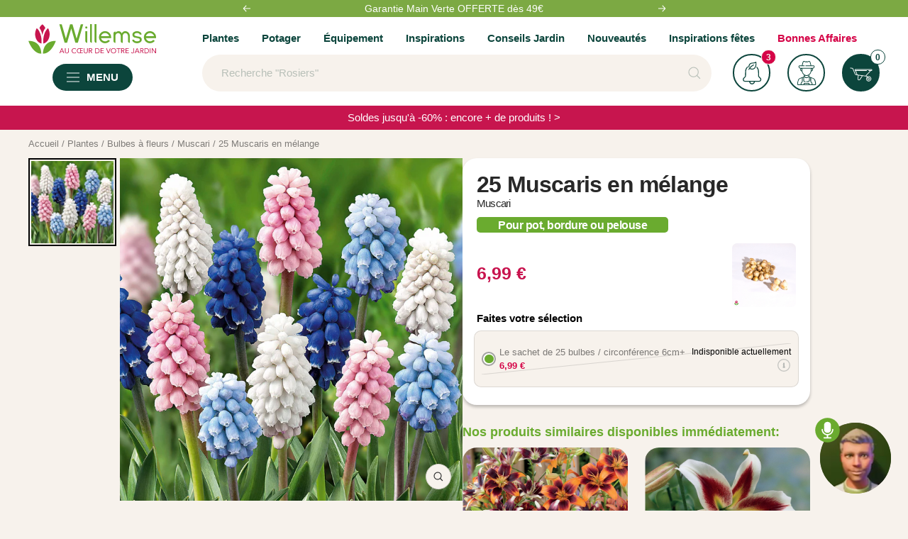

--- FILE ---
content_type: text/css
request_url: https://www.willemsefrance.fr/cdn/shop/t/69/assets/main-product.css?v=16757691571345134061709112147
body_size: 79
content:
.collapsible-item-content{mask-image:linear-gradient(to bottom,black 50%,transparent 100%);-webkit-mask-image:linear-gradient(to bottom,black 50%,transparent 100%)}html{scroll-behavior:smooth;behavior:"smooth";block:"start";inline:"nearest"}.product-form__custom-liquid{padding:15px 7.5px;background:#fff;border-radius:15px}#white-fade-overlay{position:relative;width:100%;height:auto;overflow:hidden}#white-fade-overlay:after{content:"";position:absolute;bottom:0;left:0;width:100%;height:100%;background:linear-gradient(to bottom,#fff0,#f6f7f2);pointer-events:none}#white-fade-overlay:after{background:-webkit-linear-gradient(to bottom,rgba(255,255,255,0),#f6f7f2)}.show-more{margin-top:2rem;border-radius:40px;padding:10px 20px}product-recommendations:not(#mini-cart_product-recommendations){padding:30px 0!important;margin:0!important}.shopify-section--image-with-text-block>section{margin:0!important}.shopify-section--image-with-text-block{margin-bottom:80px}@media screen and (max-width: 740px){.product-form__custom-liquid{margin-top:0!important}.rte h3{font-size:17px!important}.rte h3,.rte h2{margin:15px 0 0!important}#judgeme_product_reviews>div,.shopify-section--apps>div{padding:0!important;margin:0!important}.product-details__group:not(:last-child){padding-bottom:10px!important;margin-bottom:10px!important}.product-meta__sku{padding-left:24px}}@media screen and (min-width: 741px){.rte h3,.rte h2{font-size:30px!important;margin:15px 0 0!important}.rte h2{font-size:30px!important}.shopify-section--apps .vertical-breather{padding-top:0!important;padding-bottom:0!important}#judgeme_product_reviews>div,.shopify-section--apps>div{padding:40px 0 0}.product-details__group:not(:last-child){padding-bottom:0!important;margin-bottom:5px!important}}.product-tabs__tab-item-wrapper:not([hidden]){align-items:inherit!important}.collapsible_button{display:flex;flex-direction:row;justify-content:center}.vv-container-recommendation{padding-left:15px;padding-right:15px}
/*# sourceMappingURL=/cdn/shop/t/69/assets/main-product.css.map?v=16757691571345134061709112147 */


--- FILE ---
content_type: text/css
request_url: https://www.willemsefrance.fr/cdn/shop/t/69/assets/wizzyCustom.css?v=170114416100659341581746429305
body_size: 3597
content:
@media (max-width: 768px){.zevi-input-container .main-search__form-mobile,.zevi-input-container .main-search__form-mobile .zevi-input-element{width:100%}.zevi-input-container .main-search__form-mobile .zevi-input-element[type=text]{font-size:16px}}:root{--wizzy-primary: #000000}.wizzy-search-wrapper .wizzy-search-filters-left .wizzy-facet-body .wizzy-facet-list .wizzy-facet-list-item .wizzy-facet-list-item-checkbox .checkbox-indicator,.wizzy-search-wrapper .wizzy-search-filters-top .wizzy-facet-body .wizzy-facet-list .wizzy-facet-list-item .wizzy-facet-list-item-checkbox .checkbox-indicator{display:block}.wizzy-search-wrapper{margin:auto;max-width:1100px;padding-top:20px}.wizzy-search-empty-results-wrapper *:empty,.wizzy-search-wrapper *:empty,.wizzy-progress-container *:empty,.wizzy-search-modal *:empty{display:block}span.wizzy-selected-facet-delete:empty{display:inline-block}.wizzy-search-filters-top{min-height:55px}.wizzy-search-wrapper .wizzy-search-results-container .wizzy-search-filters-top{border:0}.wizzy-search-wrapper.has-left-facets .wizzy-search-results-wrapper .wizzy-search-results-container{border:0;margin-top:15px}.wizzy-search-wrapper .wizzy-search-filters-left .wizzy-filters-facet-block.collapsible .wizzy-facet-head,.wizzy-search-wrapper .wizzy-search-filters-top .wizzy-filters-facet-block.collapsible .wizzy-facet-head{padding-right:0}.wizzy-search-wrapper .wizzy-search-filters-left .wizzy-filters-header,.wizzy-search-wrapper .wizzy-search-filters-top .wizzy-filters-header{border-width:2px}.wizzy-search-wrapper .wizzy-search-results-container .wizzy-search-results .wizzy-search-results-list .wizzy-result-product .wizzy-result-product-item{padding:5px}.wizzy-search-wrapper .wizzy-search-results-container .wizzy-search-results .wizzy-search-results-list .wizzy-result-product:hover,.wizzy-search-wrapper .wizzy-search-results-container .wizzy-search-results .wizzy-search-results-list .wizzy-result-product .wizzy-result-product-item:hover{background:none}.wizzy-search-wrapper .wizzy-search-results-container .wizzy-search-results .wizzy-search-results-list .wizzy-result-product .result-product-item-image{min-height:auto}.wizzy-autocomplete-wrapper .wizzy-autocomplete-top-products ul.autocomplete-top-products li.topproduct-item a.topproduct-item-link{padding:0}.wizzy-autocomplete-wrapper .wizzy-autocomplete-top-products ul.autocomplete-top-products li.topproduct-item a.topproduct-item-link:hover,.wizzy-autocomplete-wrapper .wizzy-autocomplete-top-products ul.autocomplete-top-products li.topproduct-item a.topproduct-item-link[data-focus=true]{background:none}.wizzy-autocomplete-wrapper .wizzy-autocomplete-suggestions .autocomplete-item .wizzy-recent-search-clear-icon{top:13px}@media (max-width: 768px){.zevi-input-element.Search-In-Modal.wizzy-search-input{pointer-events:unset}.wizzy-search-wrapper.has-filters-button-at-top.mobileTapped,.wizzy-search-wrapper.has-filters-button-at-top{position:relative}.wizzy-search-wrapper .wizzy-search-results-container .wizzy-search-filters-top{width:270px}.wizzy-search-wrapper.has-left-facets .wizzy-search-results-wrapper .wizzy-search-results-container .wizzy-search-results{padding:0 15px}.wizzy-search-wrapper.has-left-facets.mobileTapped .wizzy-search-results-wrapper .wizzy-search-results-container .wizzy-search-results{padding:0}.wizzy-search-summary-wrapper{padding-left:20px}.wizzy-search-wrapper.mobileTapped{position:static}.wizzy-search-wrapper .wizzy-search-results-wrapper .wizzy-filters-mobile-entry{text-decoration:none}.wizzy-search-empty-results-wrapper{padding:20px}.wizzy-search-wrapper{max-width:100%}.wizzy-search-wrapper .wizzy-search-results-wrapper .wizzy-search-results-container,.wizzy-search-wrapper.has-left-facets .wizzy-search-results-wrapper .wizzy-search-results-container{width:calc(100% + 15px)}.wizzy-search-wrapper.mobileTapped .wizzy-search-results-wrapper .wizzy-search-results-container,.wizzy-search-wrapper.has-left-facets .wizzy-search-results-wrapper .wizzy-search-results-container{width:100%}.wizzy-autocomplete-wrapper .wizzy-autocomplete-suggestions .autocomplete-item .wizzy-recent-search-clear-icon{right:15px;top:20px}}.wizzy-search-wrapper .wizzy-search-filters-left .wizzy-facet-body.facet-body-sizes .wizzy-facet-list .wizzy-facet-list-item.facet-has-swatch.active .wizzy-facet-item-swatch.facet-text-swatch{background-color:var(--wizzy-primary);border:solid 1px var(--wizzy-primary)}@media (max-width: 768px){.wizzy-autocomplete-wrapper .vv-super-characteristics-collection .vv-super-characteristics{display:none!important}.wizzy-search-wrapper .wizzy-search-filters-left .wizzy-facet-body.facet-body-colors .wizzy-facet-list .wizzy-facet-list-item.facet-has-swatch.active .wizzy-facet-item-swatch.facet-text-swatch{background-color:var(--wizzy-primary);border:solid 1px var(--wizzy-primary)}}.wizzy-scroll-to-top-wrapper .wizzy-scroll-to-top-button{background-color:var(--wizzy-primary)}.wizzy-progress-container .wizzy-progress .wizzy-lds-ellipsis div,.wizzy-search-wrapper .wizzy-search-filters-left .wizzy-facet-body .wizzy-facet-list .wizzy-facet-list-item.facet-range-item .noUi-horizontal .noUi-connect,.wizzy-search-wrapper .wizzy-search-filters-top .wizzy-facet-body .wizzy-facet-list .wizzy-facet-list-item.facet-range-item .noUi-horizontal .noUi-connect{background:var(--wizzy-primary)}.wizzy-search-wrapper .wizzy-search-filters-left .wizzy-facet-body .wizzy-facet-list .wizzy-facet-list-item .wizzy-facet-list-item-checkbox input:checked~.checkbox-indicator,.wizzy-search-wrapper .wizzy-search-filters-top .wizzy-facet-body .wizzy-facet-list .wizzy-facet-list-item .wizzy-facet-list-item-checkbox input:checked~.checkbox-indicator{background-color:var(--wizzy-primary);border:solid 1px var(--wizzy-primary)}.wizzy-search-wrapper .wizzy-search-results-container .wizzy-pagination-container .wizzy-pagination-list li.active a{background-color:var(--wizzy-primary);border:solid 1px var(--wizzy-primary)}.wizzy-search-wrapper .wizzy-search-results-container .wizzy-pagination-container .wizzy-pagination-list li.active a:hover{background-color:var(--wizzy-primary)}.wizzy-search-wrapper .wizzy-search-results-container .wizzy-search-results .wizzy-search-results-list .wizzy-result-product .wizzy-result-product-item .result-product-item-info .product-item-swatch-group .product-item-swatch-item.swatch-selected .wizzy-facet-item-swatch-wrapper{border:solid 1px var(--wizzy-primary)}.wizzy-search-wrapper .wizzy-search-results-wrapper .wizzy-search-filters-left .wizzy-facet-body .wizzy-facet-list .wizzy-facet-list-item.active .wizzy-facet-list-item-label .wizzy-facet-item-swatch-wrapper.facet-visual-swatch,.wizzy-search-wrapper .wizzy-search-results-wrapper .wizzy-search-filters-list-top .wizzy-facet-body .wizzy-facet-list .wizzy-facet-list-item.active .wizzy-facet-list-item-label .wizzy-facet-item-swatch-wrapper.facet-visual-swatch{border:solid 2px var(--wizzy-primary)}.wizzy-search-wrapper .wizzy-search-results-wrapper .wizzy-search-results-container .wizzy-pagination-container .wizzy-pagination-list li a{background:var(--wizzy-primary)}.wizzy-search-wrapper .wizzy-search-results-wrapper .wizzy-search-results-container .wizzy-pagination-container .wizzy-pagination-list li a:hover,.wizzy-search-wrapper .wizzy-search-results-wrapper .wizzy-search-results-container .wizzy-pagination-container .wizzy-pagination-list li a:focus,.wizzy-search-wrapper .wizzy-search-results-wrapper .wizzy-search-results-container .wizzy-pagination-container .wizzy-pagination-list li a:active{background:var(--wizzy-primary)}.wizzy-search-wrapper .collapsible{display:block;height:unset;overflow:unset;visibility:unset}.predictive-search__input{width:100%;caret-color:transparent}@media screen and (min-width: 741px){.predictive-search__input{margin-left:12px}}.predictive-search__input{margin-left:8px}.predictive-search__input{padding:0;min-width:300px;background:transparent;box-shadow:none;border:none;-webkit-appearance:none;appearance:none}.wizzy-search-input{caret-color:#000!important}.autocomplete-link[data-searchterm=plantes]{display:none!important}.wizzy-autocomplete-wrapper{overflow-y:scroll;max-width:1200px;width:76%;max-height:800px}.wizzy-autocomplete-wrapper{background-color:#ffffff80;-webkit-backdrop-filter:blur(10px);backdrop-filter:blur(10px);border-radius:20px!important;overflow:auto;box-shadow:0 0 15px #33333329}.wizzy-child-autocomplete-wrapper{display:flex;padding:20px;gap:10px;width:100%}.wizzy-autocomplete-wrapper::-webkit-scrollbar{width:4px;background-color:#aaa;display:none}.wizzy-autocomplete-wrapper::-webkit-scrollbar-thumb{background:#888}.wizzy-autocomplete-wrapper .product-item{position:relative;display:flex;flex-direction:column}.wizzy-autocomplete-wrapper .product-item{background-color:#fff;border-radius:0;overflow:hidden}.wizzy-autocomplete-wrapper .product-item__image-wrapper{position:relative;display:block;margin-bottom:12px;overflow:hidden}@media screen and (min-width: 741px){.wizzy-autocomplete-wrapper .vv-component-flag{max-width:70%;width:100%;width:-moz-available;width:-webkit-fill-available}}.wizzy-autocomplete-wrapper .vv-component-flag{text-align:center;display:inline-grid;row-gap:.5rem;position:absolute;z-index:1}@media screen and (min-width: 741px){.wizzy-autocomplete-wrapper .vv-component-flag{font-size:12px}}.wizzy-autocomplete-wrapper .aspect-ratio{position:relative;display:block;margin-left:auto;margin-right:auto}@supports (aspect-ratio: 1 / 1){.wizzy-autocomplete-wrapper .aspect-ratio--square{aspect-ratio:1}}.wizzy-autocomplete-wrapper .product-item__aspect-ratio{isolation:isolate}.wizzy-autocomplete-wrapper .product-item__primary-image,.wizzy-autocomplete-wrapper .product-item__secondary-image{border-radius:0}.wizzy-autocomplete-wrapper .aspect-ratio img,.wizzy-autocomplete-wrapper .aspect-ratio video,.wizzy-autocomplete-wrapper .aspect-ratio svg{position:absolute;height:100%;width:100%;max-width:100%;max-height:100%;top:0;left:0;object-fit:cover;object-position:center}.wizzy-autocomplete-wrapper .aspect-ratio--square img,.wizzy-autocomplete-wrapper .aspect-ratio--short img,.wizzy-autocomplete-wrapper .aspect-ratio--tall img{position:absolute;width:100%;height:100%;object-fit:contain;top:50%;left:50%;transform:translate(-50%,-50%)!important}.wizzy-autocomplete-wrapper .product-item__image-wrapper--multiple .product-item__primary-image,.wizzy-autocomplete-wrapper .product-item__image-wrapper--multiple .product-item__secondary-image{transition:opacity .3s ease-in-out,visibility .3s ease-in-out}@media screen and (pointer: fine){.wizzy-autocomplete-wrapper .product-item__secondary-image{display:block}}.wizzy-autocomplete-wrapper .vv-super-characteristics{background:#6aab2f;color:#fff;text-align:center;font-weight:700}@media screen and (max-width: 1320px) and (min-width: 1000px){.wizzy-autocomplete-wrapper .vv-super-characteristics{font-size:smaller;letter-spacing:-.5px}}.wizzy-autocomplete-wrapper .vv-super-characteristics-collection .vv-super-characteristics{position:absolute;bottom:0;width:-webkit-fill-available;width:-moz-available;padding:.1rem 0}.wizzy-autocomplete-wrapper .product-item__info{display:flex;flex-direction:column;justify-content:flex-start;flex-grow:1}.wizzy-autocomplete-wrapper .product-item__info{padding:0 10px 10px}.wizzy-autocomplete-wrapper .product-item__lower{display:flex;align-items:center;justify-content:space-between;margin-top:auto}.wizzy-autocomplete-wrapper .availability{display:flex;flex-direction:row;flex-wrap:wrap}.wizzy-autocomplete-wrapper .page--collection .product-item__quick-form{width:initial!important}.wizzy-autocomplete-wrapper [dir=ltr] .product-item__quick-form{left:0}.wizzy-autocomplete-wrapper .wizzy-autocomplete-top-products ul.autocomplete-top-products li.topproduct-item{margin:0;float:left;width:24%;padding-right:10px;font-size:12px;border-radius:2px;box-shadow:#63636333 0 2px 8px}.wizzy-autocomplete-wrapper .zevi-bottom-section{display:flex;flex-direction:column;justify-content:space-between;align-items:flex-start;padding-left:10px;padding-bottom:10px;flex:1}.wizzy-autocomplete-wrapper .zevi-trending-products-container a{text-decoration:none;color:#000}.wizzy-autocomplete-wrapper .zevi-trending-products-container a{cursor:pointer}.wizzy-autocomplete-wrapper .zevi-product-title{overflow:hidden;text-overflow:ellipsis;display:-webkit-box;-webkit-box-orient:vertical;-webkit-line-clamp:3;text-align:left;font-size:15px;font-weight:500;font-style:normal;text-decoration:none;color:#000}.wizzy-autocomplete-wrapper .zevi-price-container{display:flex;justify-content:flex-start;align-items:center;margin:0;padding-top:5px;font-weight:700;font-style:normal;text-decoration:none;color:#c7134e;font-size:14px}.wizzy-autocomplete-wrapper .zevi-price-container .zevi-compare-at-price{text-decoration:line-through;font-weight:700;font-style:normal;color:#000000b3;font-size:14px;margin-left:7px}.wizzy-autocomplete-wrapper .zevi-on-sale{position:absolute;top:6px;left:6px;background-color:#c7134e;color:#fff;padding:0rem .5rem;font-size:12px;font-weight:600}.wizzy-autocomplete-wrapper .wizzy-autocomplete-top-products .autocomplete-top-products-view-more .wizzy-autocomplete-top-products-view-more{display:block!important;margin-top:30px;padding:12px 25px;border-radius:20px;width:fit-content;margin-left:auto;margin-right:auto;background:#fff;color:#fff;font-size:14px;background:#c7134e}.wizzy-autocomplete-wrapper .wizzy-autocomplete-top-products .autocomplete-top-products-view-more .wizzy-autocomplete-top-products-view-more:after{display:none}.wizzy-autocomplete-wrapper .wizzy-autocomplete-top-products p.top-products-title,.wizzy-autocomplete-wrapper .wizzy-autocomplete-suggestions ul.autocomplete-suggestions-list li.autocomplete-item-head{margin-bottom:10px;font-size:17px;font-weight:700;font-style:normal;text-decoration:none;color:#c7134e;text-transform:capitalize}.wizzy-autocomplete-wrapper span.wizzy-autocomplete-label{cursor:pointer;margin-bottom:7px;line-height:20px;transition:all .15s ease;font-size:14px;font-style:normal;text-decoration:none;color:#0c453c}.wizzy-autocomplete-wrapper .wizzy-autocomplete-suggestions ul.autocomplete-suggestions-list li.autocomplete-item a.autocomplete-link:hover{text-decoration:underline;background:unset}.wizzy-autocomplete-wrapper.onLeft .wizzy-autocomplete-suggestions{background:unset;display:flex;flex-direction:column;gap:15px}.wizzy-autocomplete-wrapper.onLeft .wizzy-child-autocomplete-suggestions{order:0;background:#fff}.wizzy-autocomplete-wrapper.withoutSuggestions .wizzy-child-autocomplete-suggestions{display:none!important}@media (min-width: 768px){.wizzy-autocomplete-wrapper,.wizzy-autocomplete-wrapper.withoutSuggestions{position:absolute;left:50%!important;transform:translate(-50%);top:135px!important}.wizzy-autocomplete-wrapper,.wizzy-autocomplete-wrapper.withoutSuggestions{overflow-y:scroll;max-width:1200px;width:78%;max-height:800px}.wizzy-autocomplete-wrapper .wizzy-autocomplete-top-products{width:calc(100% - 250px);border-radius:15px!important;padding:15px}.wizzy-autocomplete-wrapper .wizzy-autocomplete-suggestions{width:250px;border-radius:0;padding:0;height:max-content}.wizzy-autocomplete-wrapper .wizzy-child-autocomplete-suggestions{width:100%;border-radius:15px;padding:15px;height:max-content}.wizzy-autocomplete-wrapper .wizzy-autocomplete-top-products .autocomplete-top-products-view-more .wizzy-autocomplete-top-products-view-more:hover{background:#c7134e;text-decoration:underline}.wizzy-autocomplete-wrapper .wizzy-autocomplete-top-products ul.autocomplete-top-products{display:flex;gap:5px;justify-content:flex-start}}@media (min-width: 768px) and (max-width: 1200px){.wizzy-autocomplete-wrapper{position:absolute;top:92px!important}.main-search__form{display:none!important}}@media (max-width: 768px){.wizzy-autocomplete-wrapper.onLeft{top:137px!important}.main-search__form{display:none!important}.wizzy-autocomplete-wrapper{width:100%}.wizzy-autocomplete-wrapper,.wizzy-autocomplete-wrapper.withoutSuggestions{display:flex;max-height:calc(100% - 105px)!important;left:auto!important;right:0;margin:0 10px;width:95%;position:absolute}.wizzy-child-autocomplete-wrapper{display:flex;flex-direction:column}.wizzy-autocomplete-wrapper.onLeft .wizzy-autocomplete-suggestions{order:2;border-radius:15px}.wizzy-autocomplete-wrapper.onLeft .wizzy-child-autocomplete-suggestions{order:0;border-radius:15px}.wizzy-autocomplete-wrapper .wizzy-autocomplete-top-products ul.autocomplete-top-products{display:flex;gap:10px;padding:0 10px}.wizzy-autocomplete-wrapper .wizzy-autocomplete-top-products{padding:15px 0 10px;order:2!important}.wizzy-autocomplete-wrapper .wizzy-autocomplete-top-products ul.autocomplete-top-products li.topproduct-item{width:100%;max-width:100%}.wizzy-autocomplete-wrapper .product-item{display:flex;flex-direction:row}.wizzy-autocomplete-wrapper .product-item__image-wrapper{width:25%}.wizzy-autocomplete-wrapper .product-item__info{width:75%}.wizzy-autocomplete-wrapper .zevi-on-sale{width:50px}.wizzy-autocomplete-wrapper.onLeft .wizzy-autocomplete-top-products{border-radius:15px!important}.wizzy-autocomplete-wrapper .wizzy-autocomplete-suggestions ul.autocomplete-suggestions-list li.autocomplete-item-head:first-child{padding-top:10px}.wizzy-autocomplete-wrapper .wizzy-autocomplete-top-products ul.autocomplete-top-products{margin-bottom:15px}}.wizzy-search-wrapper{margin:auto;max-width:1600px;padding-top:20px;padding-left:40px;padding-right:40px}.wizzy-search-wrapper .wizzy-search-results-container .wizzy-search-results .wizzy-search-results-list{display:flex;gap:48px 24px;padding-bottom:48px}.wizzy-search-wrapper .wizzy-search-results-container .wizzy-search-results .wizzy-search-results-list .wizzy-result-product{width:23%;max-width:23%}.wizzy-search-wrapper .wizzy-search-results-container .wizzy-search-results .product-item{position:relative;display:flex;flex-direction:column;height:100%}.wizzy-search-wrapper .wizzy-search-results-container .wizzy-search-results .product-item{background-color:#fff;border-radius:20px;overflow:hidden}.wizzy-search-wrapper .wizzy-search-results-container .wizzy-search-results .product-item__image-wrapper{position:relative;display:block;margin-bottom:12px;overflow:hidden}@media screen and (min-width: 741px){.wizzy-search-wrapper .wizzy-search-results-container .wizzy-search-results .vv-component-flag{max-width:70%;width:100%;width:-moz-available;width:-webkit-fill-available}}.wizzy-search-wrapper .wizzy-search-results-container .wizzy-search-results .vv-component-flag{text-align:center;display:inline-grid;row-gap:.5rem;position:absolute;z-index:1;margin-top:1rem}@media screen and (min-width: 741px){.wizzy-search-wrapper .wizzy-search-results-container .wizzy-search-results .vv-component-flag{font-size:12px}}.wizzy-search-wrapper .wizzy-search-results-container .wizzy-search-results .aspect-ratio{position:relative;display:block;margin-left:auto;margin-right:auto}@supports (aspect-ratio: 1 / 1){.wizzy-search-wrapper .wizzy-search-results-container .wizzy-search-results .aspect-ratio--square{aspect-ratio:1}}.wizzy-search-wrapper .wizzy-search-results-container .wizzy-search-results .product-item__aspect-ratio{isolation:isolate}.wizzy-search-wrapper .wizzy-search-results-container .wizzy-search-results .product-item__primary-image,.wizzy-search-wrapper .wizzy-search-results-container .wizzy-search-results .product-item__secondary-image{border-radius:0}.wizzy-search-wrapper .wizzy-search-results-container .wizzy-search-results .aspect-ratio img,.wizzy-search-wrapper .wizzy-search-results-container .wizzy-search-results .aspect-ratio video,.wizzy-search-wrapper .wizzy-search-results-container .wizzy-search-results .aspect-ratio svg{position:absolute;height:100%;width:100%;max-width:100%;max-height:100%;top:0;left:0;object-fit:cover;object-position:center}.wizzy-search-wrapper .wizzy-search-results-container .wizzy-search-results .aspect-ratio--square img,.wizzy-search-wrapper .wizzy-search-results-container .wizzy-search-results .aspect-ratio--short img,.wizzy-search-wrapper .wizzy-search-results-container .wizzy-search-results .aspect-ratio--tall img{position:absolute;width:100%;height:100%;object-fit:contain;top:50%;left:50%;transform:translate(-50%,-50%)!important}.wizzy-search-wrapper .wizzy-search-results-container .wizzy-search-results .product-item__image-wrapper--multiple .product-item__primary-image,.wizzy-search-wrapper .wizzy-search-results-container .wizzy-search-results .product-item__image-wrapper--multiple .product-item__secondary-image{transition:opacity .3s ease-in-out,visibility .3s ease-in-out}@media screen and (pointer: fine){.wizzy-search-wrapper .wizzy-search-results-container .wizzy-search-results .product-item__secondary-image{display:block}}.wizzy-search-wrapper .wizzy-search-results-container .wizzy-search-results .vv-super-characteristics{background:#6aab2f;color:#fff;text-align:center;font-weight:700}@media screen and (max-width: 1320px) and (min-width: 1000px){.wizzy-search-wrapper .wizzy-search-results-container .wizzy-search-results .vv-super-characteristics{font-size:smaller;letter-spacing:-.5px}}.wizzy-search-wrapper .wizzy-search-results-container .wizzy-search-results .vv-super-characteristics-collection .vv-super-characteristics{position:absolute;bottom:0;width:-webkit-fill-available;width:-moz-available;padding:.1rem 0}.wizzy-search-wrapper .wizzy-search-results-container .wizzy-search-results .product-item__info{display:flex;flex-direction:column;justify-content:flex-start;flex-grow:1}.wizzy-search-wrapper .wizzy-search-results-container .wizzy-search-results .product-item__info{padding:0 10px 10px}.wizzy-search-wrapper .wizzy-search-results-container .wizzy-search-results .product-item-meta,.wizzy-search-wrapper .wizzy-search-results-container .wizzy-search-results .product-item-meta__vendor{display:block;margin-bottom:6px}.wizzy-search-wrapper .wizzy-search-results-container .wizzy-search-results .product-item-meta__title{display:block;line-height:1.6;margin-bottom:6px}@media screen and (min-width: 741px){.wizzy-search-wrapper .wizzy-search-results-container .wizzy-search-results .product-item-meta__title{line-height:1.5}}.wizzy-search-wrapper .wizzy-search-results-container .wizzy-search-results .product-item-meta__title{overflow:hidden;display:-webkit-box;display:-webkit-flex;display:-ms-flexbox;display:block;-webkit-line-clamp:2;-webkit-box-orient:vertical;word-break:break-word;margin-bottom:0}.wizzy-search-wrapper .wizzy-search-results-container .wizzy-search-results .product-item .product-item-meta__title{text-align:left;font-weight:700;line-height:1.2;color:#0c453c}.wizzy-search-wrapper .wizzy-search-results-container .wizzy-search-results .box-collection,.wizzy-search-wrapper .wizzy-search-results-container .wizzy-search-results .box-index{display:block;min-height:55px!important;font-size:15px!important}@media screen and (max-width: 1320px) and (min-width: 1000px){.wizzy-search-wrapper .wizzy-search-results-container .wizzy-search-results .box-collection{min-height:70px!important}}.wizzy-search-wrapper .wizzy-search-results-container .wizzy-search-results .ql-title{overflow:hidden!important;text-overflow:ellipsis;white-space:nowrap;width:100%;color:#000;font-size:12px!important;display:block;line-height:1.714285713}.wizzy-search-wrapper .wizzy-search-results-container .wizzy-search-results .jdgm-widget.jdgm-widget{display:block}.wizzy-search-wrapper .wizzy-search-results-container .wizzy-search-results .jdgm-prev-badge{display:block!important}.wizzy-search-wrapper .wizzy-search-results-container .wizzy-search-results .jdgm-widget *{margin:0;line-height:1.4}.wizzy-search-wrapper .wizzy-search-results-container .wizzy-search-results .jdgm-prev-badge__text{visibility:unset}.wizzy-search-wrapper .wizzy-search-results-container .wizzy-search-results .price-list{display:flex}.wizzy-search-wrapper .wizzy-search-results-container .wizzy-search-results .right-price-from{justify-content:space-between}.wizzy-search-wrapper .wizzy-search-results-container .wizzy-search-results .price-list__compare-container{margin-top:7px}@media screen and (min-width: 1000px){.wizzy-search-wrapper .wizzy-search-results-container .wizzy-search-results .price-list__compare-container{width:fit-content}}.wizzy-search-wrapper .wizzy-search-results-container .wizzy-search-results .right-price-container{display:flex;flex-direction:column;line-height:normal}@media screen and (max-width: 1320px) and (min-width: 1000px){.wizzy-search-wrapper .wizzy-search-results-container .wizzy-search-results .product-item__add-to-cart{flex-direction:column!important;align-items:center!important}}@media screen and (max-width: 1320px) and (min-width: 741px){.wizzy-search-wrapper .wizzy-search-results-container .wizzy-search-results .product-item__add-to-cart{row-gap:.5rem}}.wizzy-search-wrapper .wizzy-search-results-container .wizzy-search-results .product-item__lower{display:flex;align-items:center;justify-content:space-between;margin-top:auto}@media screen and (max-width: 1320px) and (min-width: 1000px){.wizzy-search-wrapper .wizzy-search-results-container .wizzy-search-results .product-item__add-to-cart{align-items:center!important}}.wizzy-search-wrapper .wizzy-search-results-container .wizzy-search-results .availability{display:flex;flex-direction:row;flex-wrap:wrap}.wizzy-search-wrapper .wizzy-search-results-container .wizzy-search-results .page--collection .product-item__quick-form{width:initial!important}.wizzy-search-wrapper .wizzy-search-results-container .wizzy-search-results [dir=ltr] .product-item__quick-form{left:0}@media screen and (pointer: fine) and (prefers-reduced-motion: no-preference){.wizzy-search-wrapper .wizzy-search-results-container .wizzy-search-results .product-item__quick-form{transform:translateY(16px);transition:visibility .2s ease-in-out,opacity .2s ease-in-out,transform .2s ease-in-out}}.wizzy-search-wrapper .wizzy-search-results-container .wizzy-search-results .product-item__quick-form{visibility:visible;position:relative;opacity:unset;transform:unset!important;width:auto;padding:0;display:flex;align-items:center}.wizzy-search-wrapper .wizzy-search-results-container .wizzy-search-results .product-item__quick-form .button,.wizzy-search-wrapper .wizzy-search-results-container .wizzy-search-results .product-item__quick-buy-button{padding:8px 7px;border:0 none;background-color:#0c453c;background-image:unset;border-radius:50px;transition:all .3s ease-in-out;color:#fff;margin-left:auto}.wizzy-search-wrapper .wizzy-search-results-container .wizzy-search-results .loader-button__text{display:flex;align-items:center;justify-content:center}.wizzy-search-wrapper .wizzy-search-results-container .wizzy-search-results .add-to-cart_btn{height:35px!important;min-width:124.77px!important;line-height:normal!important;font-weight:700}@media screen and (max-width: 1320px) and (min-width: 1000px){.product-item__add-to-cart{flex-direction:column!important;align-items:center!important}}@media screen and (max-width: 1320px) and (min-width: 741px){.product-item__add-to-cart{row-gap:.5rem}}@media screen and (max-width: 1320px) and (min-width: 741px){.price--large:not(.price--compare){font-size:25px}}@media (min-width: 1100px) and (max-width: 1285px){.wizzy-search-wrapper .wizzy-search-results-container .wizzy-search-results .wizzy-search-results-list .wizzy-result-product{width:22.5%;max-width:22.5%}}.wizzy-search-wrapper .wizzy-search-filters-left .wizzy-facet-body .wizzy-facet-list .wizzy-facet-list-item .wizzy-facet-list-item-checkbox .checkbox-indicator{border:1px solid rgb(164,161,158);background-color:#f7f2ec;border-radius:5px}.wizzy-search-wrapper .wizzy-search-filters-left .wizzy-facet-body .wizzy-facet-list .wizzy-facet-list-item{font-size:15px;color:#000;font-weight:500}.wizzy-search-wrapper .ql-text--small{font-size:11px!important;margin-right:5px!important}@media (min-width: 768px){.wizzy-search-wrapper .wizzy-search-filters-left{background-color:#fff;padding:20px;border-radius:20px;box-shadow:0 3px 5px #0003;height:max-content}.wizzy-search-wrapper .wizzy-search-filters-left{position:sticky;top:155px;overflow-y:scroll;max-height:calc(100vh - 120px)}.wizzy-search-wrapper .wizzy-search-filters-left::-webkit-scrollbar{display:none}.wizzy-common-select-container .wizzy-common-select-options{padding:24px 32px}.wizzy-common-select-container .wizzy-common-select-options .wizzy-common-select-option{padding:0;margin-top:7px}.wizzy-common-select-container .wizzy-common-select-selector{min-width:370px;text-align:right}.wizzy-common-select-container .wizzy-common-select-options{position:absolute;left:0;top:50px}.wizzy-common-select-container .wizzy-common-select-options .wizzy-common-select-option:hover{background:unset}}@media (max-width: 768px){.wizzy-search-wrapper{margin:auto;max-width:100%;padding-top:20px;padding-left:0;padding-right:0}.wizzy-search-wrapper .wizzy-search-results-container .wizzy-search-results .wizzy-search-results-list{display:flex;gap:0px;padding-bottom:6px}.wizzy-search-wrapper .wizzy-search-results-wrapper .wizzy-search-results-container .wizzy-search-results .wizzy-search-results-list .wizzy-result-product{width:50%;margin:0;border-right:1px solid #e3e3e3;border-bottom:1px solid #e3e3e3;max-width:50%}.wizzy-search-wrapper.has-filters-button-at-top .wizzy-sort-container,.wizzy-search-wrapper.has-filters-button-at-top a.wizzy-filters-mobile-entry{z-index:5}.wizzy-search-wrapper .wizzy-search-results-wrapper .wizzy-search-results-container .wizzy-search-results .wizzy-search-results-list .wizzy-result-product{width:50%;margin:0;border-right:1px solid #e3e3e3;border-bottom:1px solid #e3e3e3;max-width:50%;padding:6px;border:unset}.wizzy-search-wrapper.has-left-facets .wizzy-search-results-wrapper .wizzy-search-results-container .wizzy-search-results{padding:0 4px}.wizzy-filters-overlay .wizzy-search-wrapper .wizzy-search-results-wrapper .wizzy-search-filters-left .wizzy-filters-close-btn{display:block;position:fixed;left:82%}.wizzy-search-wrapper .wizzy-search-results-wrapper .wizzy-search-results-container .wizzy-search-filters-top .search-filters-top-wrapper .wizzy-search-sort-wrapper .wizzy-sort-container .wizzy-common-select-wrapper .wizzy-common-select-container .wizzy-common-select-selector .wizzy-common-select-label,.wizzy-search-wrapper.has-filters-button-at-top .wizzy-search-results-wrapper .wizzy-filters-mobile-entry{color:#c8134e;font-weight:700}.wizzy-search-wrapper .wizzy-search-results-wrapper .wizzy-search-results-container .wizzy-search-filters-top .search-filters-top-wrapper .wizzy-search-sort-wrapper .wizzy-sort-container .wizzy-common-select-wrapper .wizzy-common-select-container .wizzy-common-select-selector .wizzy-common-select-label:before{background-image:url("data:image/svg+xml,%3Csvg xmlns='http://www.w3.org/2000/svg' focusable='false' width='12' height='8' class='icon icon--chevron ' viewBox='0 0 12 8' style=' color: %23c8134e;%0A'%3E%3Cpath fill='none' d='M1 1l5 5 5-5' stroke='currentColor' stroke-width='1.1'%3E%3C/path%3E%3C/svg%3E");background-repeat:no-repeat}.wizzy-search-wrapper .wizzy-search-results-wrapper .wizzy-filters-mobile-entry:before{background-image:url("data:image/svg+xml,%3Csvg xmlns='http://www.w3.org/2000/svg' focusable='false' width='16' height='16' class='icon icon--filters ' viewBox='0 0 16 16' style=' color: %23c8134e;%0A'%3E%3Cpath d='M0 4h16M0 12h16' fill='none' stroke='currentColor' stroke-width=''%3E%3C/path%3E%3Ccircle cx='5' cy='4' r='2' fill='%23ffffff' stroke='currentColor' stroke-width='1.1'%3E%3C/circle%3E%3Ccircle cx='11' cy='12' r='2' fill='%23ffffff' stroke='currentColor' stroke-width='1.1'%3E%3C/circle%3E%3C/svg%3E");margin-top:0}.wizzy-search-wrapper.has-filters-button-at-top .wizzy-search-results-wrapper .wizzy-filters-mobile-entry,.wizzy-search-wrapper .wizzy-search-results-wrapper .wizzy-search-results-container .wizzy-search-filters-top .search-filters-top-wrapper .wizzy-search-sort-wrapper .wizzy-sort-container{top:78px!important}.wizzy-search-empty-results-wrapper.mobileTapped,.wizzy-search-wrapper.mobileTapped{z-index:3!important;padding:4px}.wizzy-search-results-rendered #vv-notification-container{z-index:10}}@media (max-width: 768px){.lock-all .wizzy-search-wrapper{z-index:10}.wizzy-search-wrapper{z-index:3}.wizzy-filters-overlay .wizzy-search-wrapper{z-index:10}}.wizzy-autocomplete-suggestions .wiz-zevi-suggestions-list img.zevi-overlay-image{border-radius:15px}
/*# sourceMappingURL=/cdn/shop/t/69/assets/wizzyCustom.css.map?v=170114416100659341581746429305 */


--- FILE ---
content_type: text/javascript; charset=utf-8
request_url: https://www.willemsefrance.fr/products/bulbes-muscaris-en-melange.js
body_size: 2667
content:
{"id":10549487763802,"title":"25 Muscaris en mélange","handle":"bulbes-muscaris-en-melange","description":"\u003ch2\u003eLes 25 Muscaris en mélange : Une symphonie végétale aux mille nuances\u003c\/h2\u003e\u003cp\u003eAh, le \u003ca title=\"Muscaris\" href=\"https:\/\/www.willemsefrance.fr\/collections\/bulbes-a-fleurs-muscari\"\u003eMuscari\u003c\/a\u003e ! Cette petite plante qui, chaque année, égaye nos jardins de ses petites clochettes délicates. Mais alors, qu'est-ce qui rend les 25 Muscaris en mélange si particuliers, si uniques, si... hors du commun ? Laissez-vous embarquer dans ce voyage botanique, et vous découvrirez bientôt que, comme le dit si bien l'expression, il n'est pas nécessaire d'être grand pour rayonner !\u003c\/p\u003e\u003ch3\u003eCaractéristiques : Un bouquet de personnalité\u003c\/h3\u003e\u003cp\u003eLes Muscaris en mélange ne sont pas votre Muscari de jardin typique. En effet, cette variété en particulier est une explosion de couleurs, de formes et de tailles. Imaginez une mosaïque de nuances allant du bleu profond au blanc pur, en passant par le violet délicat. Et comme chacun voit midi à sa porte, certains jardiniers préféreront une teinte plutôt qu'une autre, rendant chaque plantation de cette espèce unique.\u003c\/p\u003e\u003cp\u003eSa hauteur, généralement comprise entre 15 et 20 centimètres, en fait une plante idéale pour les bordures ou comme plante de premier plan dans un massif. Et ses feuilles fines, presque comme des brins d'herbe, offrent un contraste élégant avec les floraisons globuleuses.\u003c\/p\u003e\u003ch3\u003ePlantation : Mettre les petits plats dans les grands\u003c\/h3\u003e\u003cp\u003eSi l'on dit souvent qu'il faut ne pas mettre la charrue avant les bœufs, il est essentiel, avec le Muscari, de bien préparer le terrain avant la plantation. Ces bulbeuses préfèrent un sol bien drainé pour éviter que l'eau ne stagne autour de leurs racines, ce qui pourrait les faire pourrir. Les experts Willemse vous préconisent donc de vous pencher pour un endroit ensoleillé ou partiellement ombragé dans votre jardin.\u003c\/p\u003e\u003cp\u003eLa période idéale pour planter les bulbes de Muscaris est à l'automne, entre septembre et novembre. Creusez des petits trous d'environ 8 centimètres de profondeur et espacez chaque bulbe de 10 centimètres. Et comme on dit, qui sème le vent récolte la tempête ! En plantant avec soin, vous serez récompensé par une explosion de couleurs au printemps.\u003c\/p\u003e\u003ch3\u003eEntretien : Un peu de douceur dans ce monde de brutes\u003c\/h3\u003e\u003cp\u003eL'entretien du Muscari est, heureusement, un jeu d'enfant ! Une fois plantés et établis, ces bulbes sont assez autonomes. Arrosez modérément, surtout pendant les périodes sèches, mais évitez l'excès d'eau. Après la floraison, résistez à l'envie de couper les feuilles fanées trop tôt. Les spécialistes Willemse vous recommandent de les laisser jaunir naturellement, car elles fournissent des nutriments essentiels au bulbe pour la saison suivante. C'est un peu comme donner du beurre et l'argent du beurre à votre plante : elle vous remerciera avec une floraison encore plus spectaculaire l'année suivante.\u003c\/p\u003e\u003ch3\u003eAssociation avec d'autres plantes : Tout est une question de goût\u003c\/h3\u003e\u003cp\u003eLes Muscaris, avec leurs teintes vibrantes, se marient parfaitement avec d'autres plantes de printemps. Vous pouvez les associer avec des narcisses, des tulipes ou des jonquilles pour créer un tableau printanier digne des plus grands maîtres. Imaginez un champ de tulipes rouges flamboyantes avec, à leurs pieds, un tapis de Muscaris bleus. C'est comme mettre du piment dans un plat : une explosion de saveurs visuelles pour les yeux !\u003c\/p\u003e\u003cp\u003eD'autres plantes, comme les primevères ou les anémones, peuvent également être de magnifiques compagnons pour vos Muscaris, créant ainsi une véritable symphonie de couleurs et de textures.\u003c\/p\u003e\u003ch3\u003eDifférentes variétés\u003c\/h3\u003e\u003cp\u003eLes 25 Muscaris offrent un kaléidoscope de variétés, chacune apportant sa propre touche distinctive à l'ensemble. Parmi elles, le Muscari 'Azureum' dévoile des fleurs d'un bleu éclatant, presque céleste, tandis que le 'White Magic' contraste avec ses grappes d'un blanc pur et immaculé. Le 'Peppermint' étonne par ses teintes de bleu pastel qui rappellent la douceur des bonbons à la menthe, tandis que le 'Golden Fragrance' offre une nuance presque jaune avec un parfum enivrant. Pour ceux qui préfèrent des teintes plus profondes, le 'Dark Eyes' présente des fleurs d'un violet si intense qu'il semble presque noir à la lumière du crépuscule. Ensemble, ces variétés et bien d'autres forment un tapis multicolore et parfumé, rendant le mélange de 25 Muscaris véritablement unique en son genre.\u003c\/p\u003e","published_at":"2025-11-19T18:46:27+01:00","created_at":"2025-11-19T18:46:26+01:00","vendor":"1768866472","type":"Bulbes à fleurs","tags":["Arroser:Modéré","BreadcrumbHandle:Muscari","CategoryId:5209","CategoryIds:5000.5021.5209","CollectionId:20597","CollectionId:5000","CollectionId:5003","CollectionId:5021","CollectionId:5072","CollectionId:5089","CollectionId:5193","CollectionId:5196","CollectionId:5209","CollectionId:5463","CollectionId:5664","CollectionId:5713","Couleur de la fleur:Multicolore","Exposition:Lieu ensoleillé","Exposition:Mi-ombragé","MasterID:72853","Mois de floraison:Avril","Mois de floraison:Février","Mois de floraison:Janvier","Mois de floraison:Mars","Orderable:No","Période de plantation:Décembre","Période de plantation:Novembre","Période de plantation:Octobre","Période de plantation:Septembre","Spécifications:Culture possible en pot ou en bac","Spécifications:Mellifère","Visible:Yes"],"price":699,"price_min":699,"price_max":3564,"available":false,"price_varies":true,"compare_at_price":699,"compare_at_price_min":699,"compare_at_price_max":4194,"compare_at_price_varies":true,"variants":[{"id":52788953219418,"title":"Le sachet de 25 bulbes \/ circonférence 6cm+","option1":"Le sachet de 25 bulbes \/ circonférence 6cm+","option2":null,"option3":null,"sku":"012507","requires_shipping":true,"taxable":true,"featured_image":null,"available":false,"name":"25 Muscaris en mélange - Le sachet de 25 bulbes \/ circonférence 6cm+","public_title":"Le sachet de 25 bulbes \/ circonférence 6cm+","options":["Le sachet de 25 bulbes \/ circonférence 6cm+"],"price":699,"weight":0,"compare_at_price":699,"inventory_management":"shopify","barcode":"3700952322935","quantity_rule":{"min":1,"max":null,"increment":1},"quantity_price_breaks":[],"requires_selling_plan":false,"selling_plan_allocations":[]},{"id":52788953350490,"title":"Le sachet de 25 bulbes \/ circonférence 6cm+, vendu par lot de 2","option1":"Le sachet de 25 bulbes \/ circonférence 6cm+, vendu par lot de 2","option2":null,"option3":null,"sku":"012507-2","requires_shipping":true,"taxable":true,"featured_image":null,"available":false,"name":"25 Muscaris en mélange - Le sachet de 25 bulbes \/ circonférence 6cm+, vendu par lot de 2","public_title":"Le sachet de 25 bulbes \/ circonférence 6cm+, vendu par lot de 2","options":["Le sachet de 25 bulbes \/ circonférence 6cm+, vendu par lot de 2"],"price":1328,"weight":0,"compare_at_price":1398,"inventory_management":"shopify","barcode":"3666296063180","quantity_rule":{"min":1,"max":null,"increment":1},"quantity_price_breaks":[],"requires_selling_plan":false,"selling_plan_allocations":[]},{"id":52788953383258,"title":"Le sachet de 25 bulbes \/ circonférence 6cm+, vendu par lot de 6","option1":"Le sachet de 25 bulbes \/ circonférence 6cm+, vendu par lot de 6","option2":null,"option3":null,"sku":"012507-6","requires_shipping":true,"taxable":true,"featured_image":null,"available":false,"name":"25 Muscaris en mélange - Le sachet de 25 bulbes \/ circonférence 6cm+, vendu par lot de 6","public_title":"Le sachet de 25 bulbes \/ circonférence 6cm+, vendu par lot de 6","options":["Le sachet de 25 bulbes \/ circonférence 6cm+, vendu par lot de 6"],"price":3564,"weight":0,"compare_at_price":4194,"inventory_management":"shopify","barcode":"3666296063197","quantity_rule":{"min":1,"max":null,"increment":1},"quantity_price_breaks":[],"requires_selling_plan":false,"selling_plan_allocations":[]},{"id":52788953416026,"title":"Le sachet de 25 bulbes \/ circonférence 6cm+, vendu par lot de 4","option1":"Le sachet de 25 bulbes \/ circonférence 6cm+, vendu par lot de 4","option2":null,"option3":null,"sku":"012507-4","requires_shipping":true,"taxable":true,"featured_image":null,"available":false,"name":"25 Muscaris en mélange - Le sachet de 25 bulbes \/ circonférence 6cm+, vendu par lot de 4","public_title":"Le sachet de 25 bulbes \/ circonférence 6cm+, vendu par lot de 4","options":["Le sachet de 25 bulbes \/ circonférence 6cm+, vendu par lot de 4"],"price":2516,"weight":0,"compare_at_price":2796,"inventory_management":"shopify","barcode":"3666296063203","quantity_rule":{"min":1,"max":null,"increment":1},"quantity_price_breaks":[],"requires_selling_plan":false,"selling_plan_allocations":[]}],"images":["\/\/cdn.shopify.com\/s\/files\/1\/0595\/5531\/5848\/files\/72853_3_1718374008673.jpg?v=1763574390"],"featured_image":"\/\/cdn.shopify.com\/s\/files\/1\/0595\/5531\/5848\/files\/72853_3_1718374008673.jpg?v=1763574390","options":[{"name":"Title","position":1,"values":["Le sachet de 25 bulbes \/ circonférence 6cm+","Le sachet de 25 bulbes \/ circonférence 6cm+, vendu par lot de 2","Le sachet de 25 bulbes \/ circonférence 6cm+, vendu par lot de 6","Le sachet de 25 bulbes \/ circonférence 6cm+, vendu par lot de 4"]}],"url":"\/products\/bulbes-muscaris-en-melange","media":[{"alt":"25 Muscaris en mélange - Willemse","id":56744831025498,"position":1,"preview_image":{"aspect_ratio":1.0,"height":2000,"width":2000,"src":"https:\/\/cdn.shopify.com\/s\/files\/1\/0595\/5531\/5848\/files\/72853_3_1718374008673.jpg?v=1763574390"},"aspect_ratio":1.0,"height":2000,"media_type":"image","src":"https:\/\/cdn.shopify.com\/s\/files\/1\/0595\/5531\/5848\/files\/72853_3_1718374008673.jpg?v=1763574390","width":2000}],"requires_selling_plan":false,"selling_plan_groups":[]}

--- FILE ---
content_type: text/javascript; charset=utf-8
request_url: https://www.willemsefrance.fr/products/bulbes-muscaris-en-melange.js
body_size: 2902
content:
{"id":10549487763802,"title":"25 Muscaris en mélange","handle":"bulbes-muscaris-en-melange","description":"\u003ch2\u003eLes 25 Muscaris en mélange : Une symphonie végétale aux mille nuances\u003c\/h2\u003e\u003cp\u003eAh, le \u003ca title=\"Muscaris\" href=\"https:\/\/www.willemsefrance.fr\/collections\/bulbes-a-fleurs-muscari\"\u003eMuscari\u003c\/a\u003e ! Cette petite plante qui, chaque année, égaye nos jardins de ses petites clochettes délicates. Mais alors, qu'est-ce qui rend les 25 Muscaris en mélange si particuliers, si uniques, si... hors du commun ? Laissez-vous embarquer dans ce voyage botanique, et vous découvrirez bientôt que, comme le dit si bien l'expression, il n'est pas nécessaire d'être grand pour rayonner !\u003c\/p\u003e\u003ch3\u003eCaractéristiques : Un bouquet de personnalité\u003c\/h3\u003e\u003cp\u003eLes Muscaris en mélange ne sont pas votre Muscari de jardin typique. En effet, cette variété en particulier est une explosion de couleurs, de formes et de tailles. Imaginez une mosaïque de nuances allant du bleu profond au blanc pur, en passant par le violet délicat. Et comme chacun voit midi à sa porte, certains jardiniers préféreront une teinte plutôt qu'une autre, rendant chaque plantation de cette espèce unique.\u003c\/p\u003e\u003cp\u003eSa hauteur, généralement comprise entre 15 et 20 centimètres, en fait une plante idéale pour les bordures ou comme plante de premier plan dans un massif. Et ses feuilles fines, presque comme des brins d'herbe, offrent un contraste élégant avec les floraisons globuleuses.\u003c\/p\u003e\u003ch3\u003ePlantation : Mettre les petits plats dans les grands\u003c\/h3\u003e\u003cp\u003eSi l'on dit souvent qu'il faut ne pas mettre la charrue avant les bœufs, il est essentiel, avec le Muscari, de bien préparer le terrain avant la plantation. Ces bulbeuses préfèrent un sol bien drainé pour éviter que l'eau ne stagne autour de leurs racines, ce qui pourrait les faire pourrir. Les experts Willemse vous préconisent donc de vous pencher pour un endroit ensoleillé ou partiellement ombragé dans votre jardin.\u003c\/p\u003e\u003cp\u003eLa période idéale pour planter les bulbes de Muscaris est à l'automne, entre septembre et novembre. Creusez des petits trous d'environ 8 centimètres de profondeur et espacez chaque bulbe de 10 centimètres. Et comme on dit, qui sème le vent récolte la tempête ! En plantant avec soin, vous serez récompensé par une explosion de couleurs au printemps.\u003c\/p\u003e\u003ch3\u003eEntretien : Un peu de douceur dans ce monde de brutes\u003c\/h3\u003e\u003cp\u003eL'entretien du Muscari est, heureusement, un jeu d'enfant ! Une fois plantés et établis, ces bulbes sont assez autonomes. Arrosez modérément, surtout pendant les périodes sèches, mais évitez l'excès d'eau. Après la floraison, résistez à l'envie de couper les feuilles fanées trop tôt. Les spécialistes Willemse vous recommandent de les laisser jaunir naturellement, car elles fournissent des nutriments essentiels au bulbe pour la saison suivante. C'est un peu comme donner du beurre et l'argent du beurre à votre plante : elle vous remerciera avec une floraison encore plus spectaculaire l'année suivante.\u003c\/p\u003e\u003ch3\u003eAssociation avec d'autres plantes : Tout est une question de goût\u003c\/h3\u003e\u003cp\u003eLes Muscaris, avec leurs teintes vibrantes, se marient parfaitement avec d'autres plantes de printemps. Vous pouvez les associer avec des narcisses, des tulipes ou des jonquilles pour créer un tableau printanier digne des plus grands maîtres. Imaginez un champ de tulipes rouges flamboyantes avec, à leurs pieds, un tapis de Muscaris bleus. C'est comme mettre du piment dans un plat : une explosion de saveurs visuelles pour les yeux !\u003c\/p\u003e\u003cp\u003eD'autres plantes, comme les primevères ou les anémones, peuvent également être de magnifiques compagnons pour vos Muscaris, créant ainsi une véritable symphonie de couleurs et de textures.\u003c\/p\u003e\u003ch3\u003eDifférentes variétés\u003c\/h3\u003e\u003cp\u003eLes 25 Muscaris offrent un kaléidoscope de variétés, chacune apportant sa propre touche distinctive à l'ensemble. Parmi elles, le Muscari 'Azureum' dévoile des fleurs d'un bleu éclatant, presque céleste, tandis que le 'White Magic' contraste avec ses grappes d'un blanc pur et immaculé. Le 'Peppermint' étonne par ses teintes de bleu pastel qui rappellent la douceur des bonbons à la menthe, tandis que le 'Golden Fragrance' offre une nuance presque jaune avec un parfum enivrant. Pour ceux qui préfèrent des teintes plus profondes, le 'Dark Eyes' présente des fleurs d'un violet si intense qu'il semble presque noir à la lumière du crépuscule. Ensemble, ces variétés et bien d'autres forment un tapis multicolore et parfumé, rendant le mélange de 25 Muscaris véritablement unique en son genre.\u003c\/p\u003e","published_at":"2025-11-19T18:46:27+01:00","created_at":"2025-11-19T18:46:26+01:00","vendor":"1768866472","type":"Bulbes à fleurs","tags":["Arroser:Modéré","BreadcrumbHandle:Muscari","CategoryId:5209","CategoryIds:5000.5021.5209","CollectionId:20597","CollectionId:5000","CollectionId:5003","CollectionId:5021","CollectionId:5072","CollectionId:5089","CollectionId:5193","CollectionId:5196","CollectionId:5209","CollectionId:5463","CollectionId:5664","CollectionId:5713","Couleur de la fleur:Multicolore","Exposition:Lieu ensoleillé","Exposition:Mi-ombragé","MasterID:72853","Mois de floraison:Avril","Mois de floraison:Février","Mois de floraison:Janvier","Mois de floraison:Mars","Orderable:No","Période de plantation:Décembre","Période de plantation:Novembre","Période de plantation:Octobre","Période de plantation:Septembre","Spécifications:Culture possible en pot ou en bac","Spécifications:Mellifère","Visible:Yes"],"price":699,"price_min":699,"price_max":3564,"available":false,"price_varies":true,"compare_at_price":699,"compare_at_price_min":699,"compare_at_price_max":4194,"compare_at_price_varies":true,"variants":[{"id":52788953219418,"title":"Le sachet de 25 bulbes \/ circonférence 6cm+","option1":"Le sachet de 25 bulbes \/ circonférence 6cm+","option2":null,"option3":null,"sku":"012507","requires_shipping":true,"taxable":true,"featured_image":null,"available":false,"name":"25 Muscaris en mélange - Le sachet de 25 bulbes \/ circonférence 6cm+","public_title":"Le sachet de 25 bulbes \/ circonférence 6cm+","options":["Le sachet de 25 bulbes \/ circonférence 6cm+"],"price":699,"weight":0,"compare_at_price":699,"inventory_management":"shopify","barcode":"3700952322935","quantity_rule":{"min":1,"max":null,"increment":1},"quantity_price_breaks":[],"requires_selling_plan":false,"selling_plan_allocations":[]},{"id":52788953350490,"title":"Le sachet de 25 bulbes \/ circonférence 6cm+, vendu par lot de 2","option1":"Le sachet de 25 bulbes \/ circonférence 6cm+, vendu par lot de 2","option2":null,"option3":null,"sku":"012507-2","requires_shipping":true,"taxable":true,"featured_image":null,"available":false,"name":"25 Muscaris en mélange - Le sachet de 25 bulbes \/ circonférence 6cm+, vendu par lot de 2","public_title":"Le sachet de 25 bulbes \/ circonférence 6cm+, vendu par lot de 2","options":["Le sachet de 25 bulbes \/ circonférence 6cm+, vendu par lot de 2"],"price":1328,"weight":0,"compare_at_price":1398,"inventory_management":"shopify","barcode":"3666296063180","quantity_rule":{"min":1,"max":null,"increment":1},"quantity_price_breaks":[],"requires_selling_plan":false,"selling_plan_allocations":[]},{"id":52788953383258,"title":"Le sachet de 25 bulbes \/ circonférence 6cm+, vendu par lot de 6","option1":"Le sachet de 25 bulbes \/ circonférence 6cm+, vendu par lot de 6","option2":null,"option3":null,"sku":"012507-6","requires_shipping":true,"taxable":true,"featured_image":null,"available":false,"name":"25 Muscaris en mélange - Le sachet de 25 bulbes \/ circonférence 6cm+, vendu par lot de 6","public_title":"Le sachet de 25 bulbes \/ circonférence 6cm+, vendu par lot de 6","options":["Le sachet de 25 bulbes \/ circonférence 6cm+, vendu par lot de 6"],"price":3564,"weight":0,"compare_at_price":4194,"inventory_management":"shopify","barcode":"3666296063197","quantity_rule":{"min":1,"max":null,"increment":1},"quantity_price_breaks":[],"requires_selling_plan":false,"selling_plan_allocations":[]},{"id":52788953416026,"title":"Le sachet de 25 bulbes \/ circonférence 6cm+, vendu par lot de 4","option1":"Le sachet de 25 bulbes \/ circonférence 6cm+, vendu par lot de 4","option2":null,"option3":null,"sku":"012507-4","requires_shipping":true,"taxable":true,"featured_image":null,"available":false,"name":"25 Muscaris en mélange - Le sachet de 25 bulbes \/ circonférence 6cm+, vendu par lot de 4","public_title":"Le sachet de 25 bulbes \/ circonférence 6cm+, vendu par lot de 4","options":["Le sachet de 25 bulbes \/ circonférence 6cm+, vendu par lot de 4"],"price":2516,"weight":0,"compare_at_price":2796,"inventory_management":"shopify","barcode":"3666296063203","quantity_rule":{"min":1,"max":null,"increment":1},"quantity_price_breaks":[],"requires_selling_plan":false,"selling_plan_allocations":[]}],"images":["\/\/cdn.shopify.com\/s\/files\/1\/0595\/5531\/5848\/files\/72853_3_1718374008673.jpg?v=1763574390"],"featured_image":"\/\/cdn.shopify.com\/s\/files\/1\/0595\/5531\/5848\/files\/72853_3_1718374008673.jpg?v=1763574390","options":[{"name":"Title","position":1,"values":["Le sachet de 25 bulbes \/ circonférence 6cm+","Le sachet de 25 bulbes \/ circonférence 6cm+, vendu par lot de 2","Le sachet de 25 bulbes \/ circonférence 6cm+, vendu par lot de 6","Le sachet de 25 bulbes \/ circonférence 6cm+, vendu par lot de 4"]}],"url":"\/products\/bulbes-muscaris-en-melange","media":[{"alt":"25 Muscaris en mélange - Willemse","id":56744831025498,"position":1,"preview_image":{"aspect_ratio":1.0,"height":2000,"width":2000,"src":"https:\/\/cdn.shopify.com\/s\/files\/1\/0595\/5531\/5848\/files\/72853_3_1718374008673.jpg?v=1763574390"},"aspect_ratio":1.0,"height":2000,"media_type":"image","src":"https:\/\/cdn.shopify.com\/s\/files\/1\/0595\/5531\/5848\/files\/72853_3_1718374008673.jpg?v=1763574390","width":2000}],"requires_selling_plan":false,"selling_plan_groups":[]}

--- FILE ---
content_type: text/javascript; charset=utf-8
request_url: https://www.willemsefrance.fr/products/bulbes-muscaris-en-melange.js
body_size: 2620
content:
{"id":10549487763802,"title":"25 Muscaris en mélange","handle":"bulbes-muscaris-en-melange","description":"\u003ch2\u003eLes 25 Muscaris en mélange : Une symphonie végétale aux mille nuances\u003c\/h2\u003e\u003cp\u003eAh, le \u003ca title=\"Muscaris\" href=\"https:\/\/www.willemsefrance.fr\/collections\/bulbes-a-fleurs-muscari\"\u003eMuscari\u003c\/a\u003e ! Cette petite plante qui, chaque année, égaye nos jardins de ses petites clochettes délicates. Mais alors, qu'est-ce qui rend les 25 Muscaris en mélange si particuliers, si uniques, si... hors du commun ? Laissez-vous embarquer dans ce voyage botanique, et vous découvrirez bientôt que, comme le dit si bien l'expression, il n'est pas nécessaire d'être grand pour rayonner !\u003c\/p\u003e\u003ch3\u003eCaractéristiques : Un bouquet de personnalité\u003c\/h3\u003e\u003cp\u003eLes Muscaris en mélange ne sont pas votre Muscari de jardin typique. En effet, cette variété en particulier est une explosion de couleurs, de formes et de tailles. Imaginez une mosaïque de nuances allant du bleu profond au blanc pur, en passant par le violet délicat. Et comme chacun voit midi à sa porte, certains jardiniers préféreront une teinte plutôt qu'une autre, rendant chaque plantation de cette espèce unique.\u003c\/p\u003e\u003cp\u003eSa hauteur, généralement comprise entre 15 et 20 centimètres, en fait une plante idéale pour les bordures ou comme plante de premier plan dans un massif. Et ses feuilles fines, presque comme des brins d'herbe, offrent un contraste élégant avec les floraisons globuleuses.\u003c\/p\u003e\u003ch3\u003ePlantation : Mettre les petits plats dans les grands\u003c\/h3\u003e\u003cp\u003eSi l'on dit souvent qu'il faut ne pas mettre la charrue avant les bœufs, il est essentiel, avec le Muscari, de bien préparer le terrain avant la plantation. Ces bulbeuses préfèrent un sol bien drainé pour éviter que l'eau ne stagne autour de leurs racines, ce qui pourrait les faire pourrir. Les experts Willemse vous préconisent donc de vous pencher pour un endroit ensoleillé ou partiellement ombragé dans votre jardin.\u003c\/p\u003e\u003cp\u003eLa période idéale pour planter les bulbes de Muscaris est à l'automne, entre septembre et novembre. Creusez des petits trous d'environ 8 centimètres de profondeur et espacez chaque bulbe de 10 centimètres. Et comme on dit, qui sème le vent récolte la tempête ! En plantant avec soin, vous serez récompensé par une explosion de couleurs au printemps.\u003c\/p\u003e\u003ch3\u003eEntretien : Un peu de douceur dans ce monde de brutes\u003c\/h3\u003e\u003cp\u003eL'entretien du Muscari est, heureusement, un jeu d'enfant ! Une fois plantés et établis, ces bulbes sont assez autonomes. Arrosez modérément, surtout pendant les périodes sèches, mais évitez l'excès d'eau. Après la floraison, résistez à l'envie de couper les feuilles fanées trop tôt. Les spécialistes Willemse vous recommandent de les laisser jaunir naturellement, car elles fournissent des nutriments essentiels au bulbe pour la saison suivante. C'est un peu comme donner du beurre et l'argent du beurre à votre plante : elle vous remerciera avec une floraison encore plus spectaculaire l'année suivante.\u003c\/p\u003e\u003ch3\u003eAssociation avec d'autres plantes : Tout est une question de goût\u003c\/h3\u003e\u003cp\u003eLes Muscaris, avec leurs teintes vibrantes, se marient parfaitement avec d'autres plantes de printemps. Vous pouvez les associer avec des narcisses, des tulipes ou des jonquilles pour créer un tableau printanier digne des plus grands maîtres. Imaginez un champ de tulipes rouges flamboyantes avec, à leurs pieds, un tapis de Muscaris bleus. C'est comme mettre du piment dans un plat : une explosion de saveurs visuelles pour les yeux !\u003c\/p\u003e\u003cp\u003eD'autres plantes, comme les primevères ou les anémones, peuvent également être de magnifiques compagnons pour vos Muscaris, créant ainsi une véritable symphonie de couleurs et de textures.\u003c\/p\u003e\u003ch3\u003eDifférentes variétés\u003c\/h3\u003e\u003cp\u003eLes 25 Muscaris offrent un kaléidoscope de variétés, chacune apportant sa propre touche distinctive à l'ensemble. Parmi elles, le Muscari 'Azureum' dévoile des fleurs d'un bleu éclatant, presque céleste, tandis que le 'White Magic' contraste avec ses grappes d'un blanc pur et immaculé. Le 'Peppermint' étonne par ses teintes de bleu pastel qui rappellent la douceur des bonbons à la menthe, tandis que le 'Golden Fragrance' offre une nuance presque jaune avec un parfum enivrant. Pour ceux qui préfèrent des teintes plus profondes, le 'Dark Eyes' présente des fleurs d'un violet si intense qu'il semble presque noir à la lumière du crépuscule. Ensemble, ces variétés et bien d'autres forment un tapis multicolore et parfumé, rendant le mélange de 25 Muscaris véritablement unique en son genre.\u003c\/p\u003e","published_at":"2025-11-19T18:46:27+01:00","created_at":"2025-11-19T18:46:26+01:00","vendor":"1768866472","type":"Bulbes à fleurs","tags":["Arroser:Modéré","BreadcrumbHandle:Muscari","CategoryId:5209","CategoryIds:5000.5021.5209","CollectionId:20597","CollectionId:5000","CollectionId:5003","CollectionId:5021","CollectionId:5072","CollectionId:5089","CollectionId:5193","CollectionId:5196","CollectionId:5209","CollectionId:5463","CollectionId:5664","CollectionId:5713","Couleur de la fleur:Multicolore","Exposition:Lieu ensoleillé","Exposition:Mi-ombragé","MasterID:72853","Mois de floraison:Avril","Mois de floraison:Février","Mois de floraison:Janvier","Mois de floraison:Mars","Orderable:No","Période de plantation:Décembre","Période de plantation:Novembre","Période de plantation:Octobre","Période de plantation:Septembre","Spécifications:Culture possible en pot ou en bac","Spécifications:Mellifère","Visible:Yes"],"price":699,"price_min":699,"price_max":3564,"available":false,"price_varies":true,"compare_at_price":699,"compare_at_price_min":699,"compare_at_price_max":4194,"compare_at_price_varies":true,"variants":[{"id":52788953219418,"title":"Le sachet de 25 bulbes \/ circonférence 6cm+","option1":"Le sachet de 25 bulbes \/ circonférence 6cm+","option2":null,"option3":null,"sku":"012507","requires_shipping":true,"taxable":true,"featured_image":null,"available":false,"name":"25 Muscaris en mélange - Le sachet de 25 bulbes \/ circonférence 6cm+","public_title":"Le sachet de 25 bulbes \/ circonférence 6cm+","options":["Le sachet de 25 bulbes \/ circonférence 6cm+"],"price":699,"weight":0,"compare_at_price":699,"inventory_management":"shopify","barcode":"3700952322935","quantity_rule":{"min":1,"max":null,"increment":1},"quantity_price_breaks":[],"requires_selling_plan":false,"selling_plan_allocations":[]},{"id":52788953350490,"title":"Le sachet de 25 bulbes \/ circonférence 6cm+, vendu par lot de 2","option1":"Le sachet de 25 bulbes \/ circonférence 6cm+, vendu par lot de 2","option2":null,"option3":null,"sku":"012507-2","requires_shipping":true,"taxable":true,"featured_image":null,"available":false,"name":"25 Muscaris en mélange - Le sachet de 25 bulbes \/ circonférence 6cm+, vendu par lot de 2","public_title":"Le sachet de 25 bulbes \/ circonférence 6cm+, vendu par lot de 2","options":["Le sachet de 25 bulbes \/ circonférence 6cm+, vendu par lot de 2"],"price":1328,"weight":0,"compare_at_price":1398,"inventory_management":"shopify","barcode":"3666296063180","quantity_rule":{"min":1,"max":null,"increment":1},"quantity_price_breaks":[],"requires_selling_plan":false,"selling_plan_allocations":[]},{"id":52788953383258,"title":"Le sachet de 25 bulbes \/ circonférence 6cm+, vendu par lot de 6","option1":"Le sachet de 25 bulbes \/ circonférence 6cm+, vendu par lot de 6","option2":null,"option3":null,"sku":"012507-6","requires_shipping":true,"taxable":true,"featured_image":null,"available":false,"name":"25 Muscaris en mélange - Le sachet de 25 bulbes \/ circonférence 6cm+, vendu par lot de 6","public_title":"Le sachet de 25 bulbes \/ circonférence 6cm+, vendu par lot de 6","options":["Le sachet de 25 bulbes \/ circonférence 6cm+, vendu par lot de 6"],"price":3564,"weight":0,"compare_at_price":4194,"inventory_management":"shopify","barcode":"3666296063197","quantity_rule":{"min":1,"max":null,"increment":1},"quantity_price_breaks":[],"requires_selling_plan":false,"selling_plan_allocations":[]},{"id":52788953416026,"title":"Le sachet de 25 bulbes \/ circonférence 6cm+, vendu par lot de 4","option1":"Le sachet de 25 bulbes \/ circonférence 6cm+, vendu par lot de 4","option2":null,"option3":null,"sku":"012507-4","requires_shipping":true,"taxable":true,"featured_image":null,"available":false,"name":"25 Muscaris en mélange - Le sachet de 25 bulbes \/ circonférence 6cm+, vendu par lot de 4","public_title":"Le sachet de 25 bulbes \/ circonférence 6cm+, vendu par lot de 4","options":["Le sachet de 25 bulbes \/ circonférence 6cm+, vendu par lot de 4"],"price":2516,"weight":0,"compare_at_price":2796,"inventory_management":"shopify","barcode":"3666296063203","quantity_rule":{"min":1,"max":null,"increment":1},"quantity_price_breaks":[],"requires_selling_plan":false,"selling_plan_allocations":[]}],"images":["\/\/cdn.shopify.com\/s\/files\/1\/0595\/5531\/5848\/files\/72853_3_1718374008673.jpg?v=1763574390"],"featured_image":"\/\/cdn.shopify.com\/s\/files\/1\/0595\/5531\/5848\/files\/72853_3_1718374008673.jpg?v=1763574390","options":[{"name":"Title","position":1,"values":["Le sachet de 25 bulbes \/ circonférence 6cm+","Le sachet de 25 bulbes \/ circonférence 6cm+, vendu par lot de 2","Le sachet de 25 bulbes \/ circonférence 6cm+, vendu par lot de 6","Le sachet de 25 bulbes \/ circonférence 6cm+, vendu par lot de 4"]}],"url":"\/products\/bulbes-muscaris-en-melange","media":[{"alt":"25 Muscaris en mélange - Willemse","id":56744831025498,"position":1,"preview_image":{"aspect_ratio":1.0,"height":2000,"width":2000,"src":"https:\/\/cdn.shopify.com\/s\/files\/1\/0595\/5531\/5848\/files\/72853_3_1718374008673.jpg?v=1763574390"},"aspect_ratio":1.0,"height":2000,"media_type":"image","src":"https:\/\/cdn.shopify.com\/s\/files\/1\/0595\/5531\/5848\/files\/72853_3_1718374008673.jpg?v=1763574390","width":2000}],"requires_selling_plan":false,"selling_plan_groups":[]}